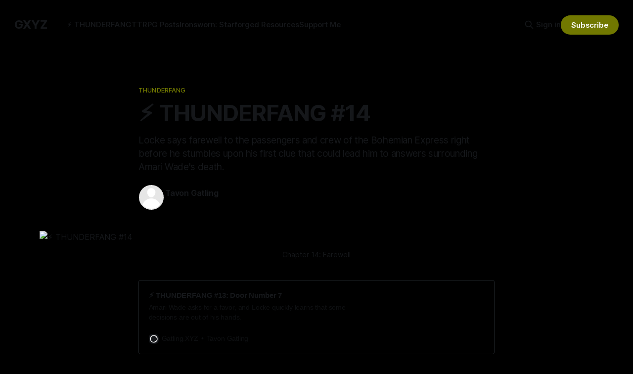

--- FILE ---
content_type: text/html; charset=utf-8
request_url: https://www.gatling.xyz/thunderfang-14/
body_size: 18793
content:
<!DOCTYPE html>
<html lang="en">
<head>

    <title>⚡️ THUNDERFANG #14: Farewell</title>
    <meta charset="utf-8">
    <meta name="viewport" content="width=device-width, initial-scale=1.0">
    
    <link rel="preload" as="style" href="/assets/built/screen.css?v=30041a6391">
    <link rel="preload" as="script" href="/assets/built/source.js?v=30041a6391">
    
    <link rel="preload" as="font" type="font/woff2" href="/assets/fonts/inter-roman.woff2?v=30041a6391" crossorigin="anonymous">
<style>
    @font-face {
        font-family: "Inter";
        font-style: normal;
        font-weight: 100 900;
        font-display: optional;
        src: url(/assets/fonts/inter-roman.woff2?v=30041a6391) format("woff2");
        unicode-range: U+0000-00FF, U+0131, U+0152-0153, U+02BB-02BC, U+02C6, U+02DA, U+02DC, U+0304, U+0308, U+0329, U+2000-206F, U+2074, U+20AC, U+2122, U+2191, U+2193, U+2212, U+2215, U+FEFF, U+FFFD;
    }
</style>

    <link rel="stylesheet" type="text/css" href="/assets/built/screen.css?v=30041a6391">

    <style>
        :root {
            --background-color: #000000
        }
    </style>

    <script>
        /* The script for calculating the color contrast has been taken from
        https://gomakethings.com/dynamically-changing-the-text-color-based-on-background-color-contrast-with-vanilla-js/ */
        var accentColor = getComputedStyle(document.documentElement).getPropertyValue('--background-color');
        accentColor = accentColor.trim().slice(1);

        if (accentColor.length === 3) {
            accentColor = accentColor[0] + accentColor[0] + accentColor[1] + accentColor[1] + accentColor[2] + accentColor[2];
        }

        var r = parseInt(accentColor.substr(0, 2), 16);
        var g = parseInt(accentColor.substr(2, 2), 16);
        var b = parseInt(accentColor.substr(4, 2), 16);
        var yiq = ((r * 299) + (g * 587) + (b * 114)) / 1000;
        var textColor = (yiq >= 128) ? 'dark' : 'light';

        document.documentElement.className = `has-${textColor}-text`;
    </script>

    <meta name="description" content="Locke says farewell to the passengers and crew of the Bohemian Express right before he stumbles upon his first clue that could lead him to answers surrounding Amari Wade&#x27;s death.">
    <link rel="canonical" href="https://www.gatling.xyz/thunderfang-14/">
    <meta name="referrer" content="origin-when-cross-origin">
    
    <meta property="og:site_name" content="GXYZ">
    <meta property="og:type" content="article">
    <meta property="og:title" content="⚡️ THUNDERFANG #14: Farewell">
    <meta property="og:description" content="Locke says farewell to the passengers and crew of the Bohemian Express right before he stumbles upon his first clue that could lead him to answers surrounding Amari Wade&#x27;s death.">
    <meta property="og:url" content="https://www.gatling.xyz/thunderfang-14/">
    <meta property="og:image" content="https://www.gatling.xyz/content/images/2022/04/black-bg.png">
    <meta property="article:published_time" content="2022-04-07T12:40:17.000Z">
    <meta property="article:modified_time" content="2023-10-11T01:35:24.000Z">
    <meta property="article:tag" content="THUNDERFANG">
    <meta property="article:tag" content="Starforged">
    <meta property="article:tag" content="Ironsworn">
    <meta property="article:tag" content="Solo RPG">
    <meta property="article:tag" content="Actual Play Fiction">
    <meta property="article:tag" content="Short story">
    <meta property="article:tag" content="Sci-fi">
    <meta property="article:tag" content="Mystery">
    
    <meta property="article:publisher" content="https://www.facebook.com/gatlingxyzblog">
    <meta name="twitter:card" content="summary_large_image">
    <meta name="twitter:title" content="⚡️ THUNDERFANG #14: Farewell">
    <meta name="twitter:description" content="Locke says farewell to the passengers and crew of the Bohemian Express right before he stumbles upon his first clue that could lead him to answers surrounding Amari Wade&#x27;s death.">
    <meta name="twitter:url" content="https://www.gatling.xyz/thunderfang-14/">
    <meta name="twitter:image" content="https://www.gatling.xyz/content/images/2022/04/black-bg.png">
    <meta name="twitter:label1" content="Written by">
    <meta name="twitter:data1" content="Tavon Gatling">
    <meta name="twitter:label2" content="Filed under">
    <meta name="twitter:data2" content="THUNDERFANG, Starforged, Ironsworn, Solo RPG, Actual Play Fiction, Short story, Sci-fi, Mystery">
    <meta name="twitter:site" content="@gatlingxyz">
    
    <script type="application/ld+json">
{
    "@context": "https://schema.org",
    "@type": "Article",
    "publisher": {
        "@type": "Organization",
        "name": "GXYZ",
        "url": "https://www.gatling.xyz/",
        "logo": {
            "@type": "ImageObject",
            "url": "https://www.gatling.xyz/favicon.ico",
            "width": 48,
            "height": 48
        }
    },
    "author": {
        "@type": "Person",
        "name": "Tavon Gatling",
        "url": "https://www.gatling.xyz/author/tavon/",
        "sameAs": []
    },
    "headline": "⚡️ THUNDERFANG #14: Farewell",
    "url": "https://www.gatling.xyz/thunderfang-14/",
    "datePublished": "2022-04-07T12:40:17.000Z",
    "dateModified": "2023-10-11T01:35:24.000Z",
    "image": {
        "@type": "ImageObject",
        "url": "https://www.gatling.xyz/content/images/2022/04/black-bg.png"
    },
    "keywords": "THUNDERFANG, Starforged, Ironsworn, Solo RPG, Actual Play Fiction, Short story, Sci-fi, Mystery",
    "description": "Locke says farewell to the passengers and crew of the Bohemian Express right before he stumbles upon his first clue that could lead him to answers surrounding Amari Wade&#x27;s death.",
    "mainEntityOfPage": "https://www.gatling.xyz/thunderfang-14/"
}
    </script>

    <meta name="generator" content="Ghost 6.10">
    <link rel="alternate" type="application/rss+xml" title="GXYZ" href="https://www.gatling.xyz/rss/">
    <script defer src="https://cdn.jsdelivr.net/ghost/portal@~2.56/umd/portal.min.js" data-i18n="true" data-ghost="https://www.gatling.xyz/" data-key="2d3e899289328a96bb5b1e7a7c" data-api="https://www.gatling.xyz/ghost/api/content/" data-locale="en" crossorigin="anonymous"></script><style id="gh-members-styles">.gh-post-upgrade-cta-content,
.gh-post-upgrade-cta {
    display: flex;
    flex-direction: column;
    align-items: center;
    font-family: -apple-system, BlinkMacSystemFont, 'Segoe UI', Roboto, Oxygen, Ubuntu, Cantarell, 'Open Sans', 'Helvetica Neue', sans-serif;
    text-align: center;
    width: 100%;
    color: #ffffff;
    font-size: 16px;
}

.gh-post-upgrade-cta-content {
    border-radius: 8px;
    padding: 40px 4vw;
}

.gh-post-upgrade-cta h2 {
    color: #ffffff;
    font-size: 28px;
    letter-spacing: -0.2px;
    margin: 0;
    padding: 0;
}

.gh-post-upgrade-cta p {
    margin: 20px 0 0;
    padding: 0;
}

.gh-post-upgrade-cta small {
    font-size: 16px;
    letter-spacing: -0.2px;
}

.gh-post-upgrade-cta a {
    color: #ffffff;
    cursor: pointer;
    font-weight: 500;
    box-shadow: none;
    text-decoration: underline;
}

.gh-post-upgrade-cta a:hover {
    color: #ffffff;
    opacity: 0.8;
    box-shadow: none;
    text-decoration: underline;
}

.gh-post-upgrade-cta a.gh-btn {
    display: block;
    background: #ffffff;
    text-decoration: none;
    margin: 28px 0 0;
    padding: 8px 18px;
    border-radius: 4px;
    font-size: 16px;
    font-weight: 600;
}

.gh-post-upgrade-cta a.gh-btn:hover {
    opacity: 0.92;
}</style><script async src="https://js.stripe.com/v3/"></script>
    <script defer src="https://cdn.jsdelivr.net/ghost/sodo-search@~1.8/umd/sodo-search.min.js" data-key="2d3e899289328a96bb5b1e7a7c" data-styles="https://cdn.jsdelivr.net/ghost/sodo-search@~1.8/umd/main.css" data-sodo-search="https://www.gatling.xyz/" data-locale="en" crossorigin="anonymous"></script>
    
    <link href="https://www.gatling.xyz/webmentions/receive/" rel="webmention">
    <script defer src="/public/cards.min.js?v=30041a6391"></script>
    <link rel="stylesheet" type="text/css" href="/public/cards.min.css?v=30041a6391">
    <script defer src="/public/comment-counts.min.js?v=30041a6391" data-ghost-comments-counts-api="https://www.gatling.xyz/members/api/comments/counts/"></script>
    <script defer src="/public/member-attribution.min.js?v=30041a6391"></script>
    <script defer src="/public/ghost-stats.min.js?v=30041a6391" data-stringify-payload="false" data-datasource="analytics_events" data-storage="localStorage" data-host="https://www.gatling.xyz/.ghost/analytics/api/v1/page_hit"  tb_site_uuid="b942dadd-a494-4fdd-8ebf-88cb08c608c6" tb_post_uuid="dd203569-4d09-4ddf-a13f-ae15ed5293ef" tb_post_type="post" tb_member_uuid="undefined" tb_member_status="undefined"></script><style>:root {--ghost-accent-color: #717800;}</style>
    <!-- Google Tag Manager -->
<script>(function(w,d,s,l,i){w[l]=w[l]||[];w[l].push({'gtm.start':
new Date().getTime(),event:'gtm.js'});var f=d.getElementsByTagName(s)[0],
j=d.createElement(s),dl=l!='dataLayer'?'&l='+l:'';j.async=true;j.src=
'https://www.googletagmanager.com/gtm.js?id='+i+dl;f.parentNode.insertBefore(j,f);
})(window,document,'script','dataLayer','GTM-M26M885');</script>
<!-- End Google Tag Manager -->

<!-- Google tag (gtag.js) -->
<script async src="https://www.googletagmanager.com/gtag/js?id=G-0GXBK9ZL99"></script>
<script>
  window.dataLayer = window.dataLayer || [];
  function gtag(){dataLayer.push(arguments);}
  gtag('js', new Date());

  gtag('config', 'G-0GXBK9ZL99');
</script>

<!-- Twitter universal website tag code -->
<script>
!function(e,t,n,s,u,a){e.twq||(s=e.twq=function(){s.exe?s.exe.apply(s,arguments):s.queue.push(arguments);
},s.version='1.1',s.queue=[],u=t.createElement(n),u.async=!0,u.src='//static.ads-twitter.com/uwt.js',
a=t.getElementsByTagName(n)[0],a.parentNode.insertBefore(u,a))}(window,document,'script');
// Insert Twitter Pixel ID and Standard Event data below
twq('init','o2yng');
twq('track','PageView');
</script>
<!-- End Twitter universal website tag code -->

<style>
    .starforged-license {
        font-size: 12pt;
        text-align: center;
        padding: 32px;
        font-style: italic;
    }
    
    .starforged-license a {
        color: #FF741E;
    }
</style>

</head>
<body class="post-template tag-thunderfang tag-starforged tag-ironsworn tag-solo-rpg tag-apfic tag-short-story tag-sci-fi tag-mystery tag-hash-import-2025-11-24-15-43 has-sans-title has-sans-body">

<div class="gh-viewport">
    
    <header id="gh-navigation" class="gh-navigation is-left-logo gh-outer">
    <div class="gh-navigation-inner gh-inner">

        <div class="gh-navigation-brand">
            <a class="gh-navigation-logo is-title" href="https://www.gatling.xyz">
                    GXYZ
            </a>
            <button class="gh-search gh-icon-button" aria-label="Search this site" data-ghost-search>
    <svg xmlns="http://www.w3.org/2000/svg" fill="none" viewBox="0 0 24 24" stroke="currentColor" stroke-width="2" width="20" height="20"><path stroke-linecap="round" stroke-linejoin="round" d="M21 21l-6-6m2-5a7 7 0 11-14 0 7 7 0 0114 0z"></path></svg></button>            <button class="gh-burger gh-icon-button" aria-label="Menu">
                <svg xmlns="http://www.w3.org/2000/svg" width="24" height="24" fill="currentColor" viewBox="0 0 256 256"><path d="M224,128a8,8,0,0,1-8,8H40a8,8,0,0,1,0-16H216A8,8,0,0,1,224,128ZM40,72H216a8,8,0,0,0,0-16H40a8,8,0,0,0,0,16ZM216,184H40a8,8,0,0,0,0,16H216a8,8,0,0,0,0-16Z"></path></svg>                <svg xmlns="http://www.w3.org/2000/svg" width="24" height="24" fill="currentColor" viewBox="0 0 256 256"><path d="M205.66,194.34a8,8,0,0,1-11.32,11.32L128,139.31,61.66,205.66a8,8,0,0,1-11.32-11.32L116.69,128,50.34,61.66A8,8,0,0,1,61.66,50.34L128,116.69l66.34-66.35a8,8,0,0,1,11.32,11.32L139.31,128Z"></path></svg>            </button>
        </div>

        <nav class="gh-navigation-menu">
            <ul class="nav">
    <li class="nav-thunderfang"><a href="https://www.gatling.xyz/thunderfang-series/">⚡️ THUNDERFANG</a></li>
    <li class="nav-ttrpg-posts"><a href="https://www.gatling.xyz/tag/ttrpg/">TTRPG Posts</a></li>
    <li class="nav-ironsworn-starforged-resources"><a href="https://www.gatling.xyz/starforged-resources/">Ironsworn: Starforged Resources</a></li>
    <li class="nav-support-me"><a href="https://geni.us/XsCdR">Support Me</a></li>
</ul>

        </nav>

        <div class="gh-navigation-actions">
                <button class="gh-search gh-icon-button" aria-label="Search this site" data-ghost-search>
    <svg xmlns="http://www.w3.org/2000/svg" fill="none" viewBox="0 0 24 24" stroke="currentColor" stroke-width="2" width="20" height="20"><path stroke-linecap="round" stroke-linejoin="round" d="M21 21l-6-6m2-5a7 7 0 11-14 0 7 7 0 0114 0z"></path></svg></button>                <div class="gh-navigation-members">
                            <a href="#/portal/signin" data-portal="signin">Sign in</a>
                                <a class="gh-button" href="#/portal/signup" data-portal="signup">Subscribe</a>
                </div>
        </div>

    </div>
</header>

    

<main class="gh-main">

    <article class="gh-article post tag-thunderfang tag-starforged tag-ironsworn tag-solo-rpg tag-apfic tag-short-story tag-sci-fi tag-mystery tag-hash-import-2025-11-24-15-43 featured">

        <header class="gh-article-header gh-canvas">

                <a class="gh-article-tag" href="https://www.gatling.xyz/tag/thunderfang/">THUNDERFANG</a>
            <h1 class="gh-article-title is-title">⚡️ THUNDERFANG #14</h1>
                <p class="gh-article-excerpt is-body">Locke says farewell to the passengers and crew of the Bohemian Express right before he stumbles upon his first clue that could lead him to answers surrounding Amari Wade&#x27;s death.</p>

            <div class="gh-article-meta">
                <div class="gh-article-author-image instapaper_ignore">
                            <a href="/author/tavon/"><svg viewBox="0 0 24 24" xmlns="http://www.w3.org/2000/svg"><g fill="none" fill-rule="evenodd"><path d="M3.513 18.998C4.749 15.504 8.082 13 12 13s7.251 2.504 8.487 5.998C18.47 21.442 15.417 23 12 23s-6.47-1.558-8.487-4.002zM12 12c2.21 0 4-2.79 4-5s-1.79-4-4-4-4 1.79-4 4 1.79 5 4 5z" fill="#FFF"/></g></svg>
</a>
                </div>
                <div class="gh-article-meta-wrapper">
                    <h4 class="gh-article-author-name"><a href="/author/tavon/">Tavon Gatling</a></h4>
                    <div class="gh-article-meta-content">
                        <time class="gh-article-meta-date" datetime="2022-04-07">07 Apr 2022</time>
                            <span class="gh-article-meta-length"><span class="bull">—</span> 14 min read</span>
                    </div>
                </div>
            </div>

                <figure class="gh-article-image">
        <img
            srcset="/content/images/size/w320/2022/04/black-bg.png 320w,
                    /content/images/size/w600/2022/04/black-bg.png 600w,
                    /content/images/size/w960/2022/04/black-bg.png 960w,
                    /content/images/size/w1200/2022/04/black-bg.png 1200w,
                    /content/images/size/w2000/2022/04/black-bg.png 2000w"
            sizes="(max-width: 1200px) 100vw, 1120px"
            src="/content/images/size/w1200/2022/04/black-bg.png"
            alt="⚡️ THUNDERFANG #14"
        >
            <figcaption>Chapter 14: Farewell</figcaption>
    </figure>

        </header>

        <section class="gh-content gh-canvas is-body">
            <figure class="kg-card kg-bookmark-card kg-card-hascaption"><a class="kg-bookmark-container" href="https://www.gatling.xyz/thunderfang-13"><div class="kg-bookmark-content"><div class="kg-bookmark-title">⚡️ THUNDERFANG #13: Door Number 7</div><div class="kg-bookmark-description">Amari Wade asks for a favor, and Locke quickly learns that some decisions are out of his hands.</div><div class="kg-bookmark-metadata"><img class="kg-bookmark-icon" src="https://www.gatling.xyz/favicon.png" alt=""><span class="kg-bookmark-author">Gatling.XYZ</span><span class="kg-bookmark-publisher">Tavon Gatling</span></div></div><div class="kg-bookmark-thumbnail"><img src="https://www.gatling.xyz/content/images/2022/03/DOOR-NUMBER-7-v2.png" alt="" onerror="this.style.display = 'none'"></div></a><figcaption>The previous chapter</figcaption></figure><div class="kg-card kg-header-card kg-width-full kg-size-small kg-style-dark" data-kg-background-image="" style=""><h2 class="kg-header-card-header" id="farewell"> Farewell </h2><h3 class="kg-header-card-subheader" id="chapter-14"> Chapter 14 </h3></div><p>It felt as if time stood still. Amari's face was frozen, a horrifying expression forever locked in. My heart thumped rapidly as my brain tried to process what just happened.</p><p>. . .</p><p>Watt <em>SCREECHED</em>, bringing me back to my senses. Watt was good at that: keeping me focused. </p><p>I needed to react. Quickly. I squeezed my eyes shut tight, letting all the craziness overlap. I needed a story. I needed to protect myself.</p><p>My gaze snapped to the cameras in the dining hall. "Watt, hack in. Erase the last ten– no, fifteen minutes." Watt spun around completely and floated all around the dining hall before settling on a particular spot in the wall. Wires escaped from its body. It jammed them into crevices and slots on the wall that I hadn't noticed were even there.</p><div class="kg-card kg-toggle-card" data-kg-toggle-state="close">
            <div class="kg-toggle-heading">
                <h4 class="kg-toggle-heading-text">// Secure an Advantage</h4>
                <button class="kg-toggle-card-icon" aria-label="Expand toggle to read content">
                    <svg id="Regular" xmlns="http://www.w3.org/2000/svg" viewBox="0 0 24 24">
                        <path class="cls-1" d="M23.25,7.311,12.53,18.03a.749.749,0,0,1-1.06,0L.75,7.311"></path>
                    </svg>
                </button>
            </div>
            <div class="kg-toggle-content"><p>+4 (Watt) =&gt; 9 vs 5,10. Weak hit.</p><p>From Watt, we get +1 momentum [2].</p><p>Furthermore, we'll take +2 momentum from the Weak Hit [4]</p></div>
        </div><p>I felt better once Watt returned to my side mere minutes later, a confident thumbs-up emoji displayed on its screen.</p><p>I crouched down in front of Amari, forcing myself to remember him as I had initially met him: the fiery-haired gentleman I stole glances at during dinner our first night. The one with the voice of sweet honey. The man who made me feel – even if just for a moment – that I wasn't going to be alone for the rest of my life.</p><p>I sighed deeply.</p><p>Three dead bodies.</p><p>Annora was going to have a fit.</p><hr><div class="kg-card kg-toggle-card" data-kg-toggle-state="close">
            <div class="kg-toggle-heading">
                <h4 class="kg-toggle-heading-text">// Secure an Advantage</h4>
                <button class="kg-toggle-card-icon" aria-label="Expand toggle to read content">
                    <svg id="Regular" xmlns="http://www.w3.org/2000/svg" viewBox="0 0 24 24">
                        <path class="cls-1" d="M23.25,7.311,12.53,18.03a.749.749,0,0,1-1.06,0L.75,7.311"></path>
                    </svg>
                </button>
            </div>
            <div class="kg-toggle-content"><p>+2 (Shadow; spinning a believable lie) =&gt; . . .</p></div>
        </div><p>I slammed my fist into the wall. Blackstone rubbed my back. "I... I should have checked him before chaining him up. He's Amari Wade. <em>Of course</em> he's not going to let himself get caught. That was a rookie mistake."</p><p>"What did he take to make him bleed <em>that much</em>?" Annora's hand covered her mouth, words muffled. The shock had set in for all of them; Amari's body was quite a sight. Hal and Sage didn't bother making an appearance. Booker had given the father just enough details to stay away.</p><p>"I don't know. I checked for cyanide and about three other things I know of that you can hide and take to kill yourself. Must be something else."</p><p>Booker spat on Amari. "That selfish asshole! He kills two people and decides that prison is too much for him?" I ushered him and the others back, then draped the thin sheet I'd gotten from Edris over him.</p><div class="kg-card kg-toggle-card" data-kg-toggle-state="close">
            <div class="kg-toggle-heading">
                <h4 class="kg-toggle-heading-text">// Secure an Advantage Result</h4>
                <button class="kg-toggle-card-icon" aria-label="Expand toggle to read content">
                    <svg id="Regular" xmlns="http://www.w3.org/2000/svg" viewBox="0 0 24 24">
                        <path class="cls-1" d="M23.25,7.311,12.53,18.03a.749.749,0,0,1-1.06,0L.75,7.311"></path>
                    </svg>
                </button>
            </div>
            <div class="kg-toggle-content"><p>+2 =&gt; 7 vs 6,9. Weak Hit.</p><p>+2 momentum [6]</p></div>
        </div><p>I felt horrible. Once again, I was dragged into some conspiracy and my one true lead died mysteriously.</p><p>Amari's case easily took 1st place in the weird contest.</p><p>They all bought my story. It was close enough to the truth. It was just my luck – I was beginning to think some of this was not, in fact, luck – that Annora was preparing for the next jump and knocked a few systems offline, including the cameras. It wouldn't exactly explain the fifteen-minute gap in the footage, but I was confident that I could add to that confusion and fly under the radar if anyone probed further.</p><p>Booker and Blackstone helped me bring Amari's body to the freezer with Roland and Brian. "Please tell me this is the last body. I can't take any more of this," said Booker.</p><p>"He should have waited until we could turn him in," Christa said with the deed completed. "He's a <em>coward</em>."</p><p>"Some things are just out of our hands," I said. </p><p>I didn't want to drag his name through the mud for no reason. Calling him out for being a hitman was okay or saying he was going to flee, but he hadn't taken the "easy" way out. </p><p>Something out there had done that to him.</p><p>It dawned on me that, while I had technically discovered who killed Roland, the mystery was much, much bigger than that. It had evolved into needing to know who hired Amari. And then <em>something</em> killed him before he could help me.</p><p>I was certain he had been right: he was set up.</p><p>I suppressed my fear of who – or <em>what</em> – had done it, for now. I didn't shove that box too far to the side; I was sure I'd be opening it frequently, and soon. "Christa, what are you going to do now?"</p><p>"I'm not sure." We sat at the bar and shared a drink. The mood on the <em>Bohemian Express </em>was tense. Despite our murderer in the same state as his victims, a sense of dread had fallen over us all. </p><p>I downed a shot, and then another, letting the substance numb my thoughts.</p><div class="kg-card kg-toggle-card" data-kg-toggle-state="close">
            <div class="kg-toggle-heading">
                <h4 class="kg-toggle-heading-text">// Develop with Christa</h4>
                <button class="kg-toggle-card-icon" aria-label="Expand toggle to read content">
                    <svg id="Regular" xmlns="http://www.w3.org/2000/svg" viewBox="0 0 24 24">
                        <path class="cls-1" d="M23.25,7.311,12.53,18.03a.749.749,0,0,1-1.06,0L.75,7.311"></path>
                    </svg>
                </button>
            </div>
            <div class="kg-toggle-content"><p>Roland's murderer has been caught – and dealt with. All thanks to Locke, in one way or another. [6/10]</p></div>
        </div><div class="kg-card kg-toggle-card" data-kg-toggle-state="close">
            <div class="kg-toggle-heading">
                <h4 class="kg-toggle-heading-text">// Progress on Benevolent vow</h4>
                <button class="kg-toggle-card-icon" aria-label="Expand toggle to read content">
                    <svg id="Regular" xmlns="http://www.w3.org/2000/svg" viewBox="0 0 24 24">
                        <path class="cls-1" d="M23.25,7.311,12.53,18.03a.749.749,0,0,1-1.06,0L.75,7.311"></path>
                    </svg>
                </button>
            </div>
            <div class="kg-toggle-content"><p>And with that, we will fast forward and reach New Bohemia. [4/10]</p></div>
        </div><hr><div class="kg-card kg-toggle-card" data-kg-toggle-state="close">
            <div class="kg-toggle-heading">
                <h4 class="kg-toggle-heading-text">// Oracle</h4>
                <button class="kg-toggle-card-icon" aria-label="Expand toggle to read content">
                    <svg id="Regular" xmlns="http://www.w3.org/2000/svg" viewBox="0 0 24 24">
                        <path class="cls-1" d="M23.25,7.311,12.53,18.03a.749.749,0,0,1-1.06,0L.75,7.311"></path>
                    </svg>
                </button>
            </div>
            <div class="kg-toggle-content"><p>I want New Bohemia to be a livable world, so even though it's a Desert world, the atmosphere is ideal. It just gets a little hot. lol</p><p>Planetside Feature, 71: Vast plateaus.<br>Planetside Feature, 74: ... same thing. lol So LOTS of them.</p><p>Descriptor+Focus, 36, 52: Engulfed Mechanism. Okay, I can work this in.</p></div>
        </div><p>The Salvi Sigil hadn't changed one bit.</p><p>New Bohemia was barren and dusty in most places and the landscape uneven all over. Plateaus stretched high into the endless desert skies, casting shadows down on all parts not meeting their height. </p><p>The settlement was built to overlook everything else on the planet, directly on top of the highest plateau. The Salvi Sigil reigned over all below it, a constant reminder of the power the Salvi Clan had over New Bohemia – and the rest of the Salvi Pass. </p><p>A few levels lower sat Port Wreck, a vast stretch of land that allowed space for the thousands and thousands of ships to pass through. The <em>Bohemian Express</em> landed there at a dock that I wasn't familiar with. A new family must have taken over this one in my absence. Once I stepped off the loading dock, I inhaled deeply. It smelled of dirt and oil and metal and soot. </p><p>It smelled like home.</p><p>The local authorities were present the moment we landed, Annora having contacted them once we reached New Bohemia's orbit. Blackstone, Booker, and Hal took care of most of the SPD work for us, though we all gave our accounts of what happened, and – against my better judgment – I introduced myself as Locke Holmes. I'm sure John would have a laugh once I filled him in, as this was point number one as to why I did <em>not</em> want to fly in on the <em>Scarlet Adler:</em> I didn't want to announce myself upon arrival.</p><p><em>Thanks, Amari</em>.</p><p>It all seemed to go off better than I had hoped, though, as they took our word for everything.</p><p>I suggested to Annora and Christa that we take Brian and Roland to a Farewell Mesa. New Bohemia was in close proximity to a pocket of strange energy in the Forge, which led to more than the occasional Risen causing havoc. Long before I was even thought of, it was decided that there would be no graves on New Bohemia. Instead, everyone was cremated on a Farewell Mesa. Bridges and structures connected the mesas to the plateaus, and a few of the more private ones could only be accessed by ship.</p><p>"Thank you for the suggestion, but no, Detective," Annora declined. "I'll make this stay short. I have to take him back to his family."</p><p>"Wait, if you don't burn the bodies they turn into Risen here?!" Edris's eyes grew wide.</p><hr><p>We bid our farewells to the remainder of the <em>Bohemian Express. </em>Christa had decided to take me up on my offer of the Farewell Mesa. With Roland no longer with us, Christa had access to an extra hotel room in the Salvi Sigil. She offered it to me while I helped her plan out the ceremony for Roland.</p><p>And Amari Wade.</p><p>"You actually plan on giving that man a proper burial?" Christa asked me the first night. The rooms were even more lavish than on the <em>Bohemian Express</em>, though because she was expected to take care of Roland, the rooms were connected. The adjoining door was open as I looked up times available for a farewell.</p><p>"I just believe that everyone should be laid to rest properly. What that man did was horrible, and–"</p><p>"And he took the easy way out."</p><p>I bit my tongue and nodded. "– and he took the easy way out, but he was still human. Still... someone. I'm sure if we looked at his life, we'd find a sob story that would get us to at least feel some sadness. We have no idea what he went through. Maybe he was being blackmailed or this was his only option. I know none of that brings Roland back, but I'd rather his soul get a chance to plead its case properly."</p><p>I pulled that out of my ass. </p><p>Something I heard second or third hand from some religious person growing up.</p><p>I just felt bad for him.</p><p>Christa didn't question it further, thankfully.</p><p>The next morning, with the dreaded details taken care of, Christa and I watched as Roland's body burned. I led her through a common, non-denominational set of rites that I was familiar with growing up. Again, something second or third hand.</p><p>After, I watched Amari Wade burn. Alone.</p><p>I rejoined Christa in the autocab we'd booked for the journey and we rode the twenty minutes back to the Salvi Sigil. On the way, I asked her again what she was planning to do with her life now.</p><p>"I enjoyed taking care of Roland. He really wasn't a horrible man, not anymore. I was only supposed to be here a few weeks with Roland as he handled business but, with him gone, I'm not so sure. Maybe... maybe this is where I'm supposed to be now."</p><div class="kg-card kg-toggle-card" data-kg-toggle-state="close">
            <div class="kg-toggle-heading">
                <h4 class="kg-toggle-heading-text">// Oracle</h4>
                <button class="kg-toggle-card-icon" aria-label="Expand toggle to read content">
                    <svg id="Regular" xmlns="http://www.w3.org/2000/svg" viewBox="0 0 24 24">
                        <path class="cls-1" d="M23.25,7.311,12.53,18.03a.749.749,0,0,1-1.06,0L.75,7.311"></path>
                    </svg>
                </button>
            </div>
            <div class="kg-toggle-content"><p>I want Locke to help point her in the right direction.</p><p>Descriptor + Focus, 58, 80: Inhabited Storage.</p><p>I immediately think of Edris and the rat problem. lol So, I'm going to go in that general direction.</p></div>
        </div><p>"What about trying to work for Annora?" She looked confused for a moment, then I could see she was actually considering it. "She did just lose a member, so she may have an opening for an engineer. Or even someone with caretaking capabilities."</p><p>"That's... That's not a bad idea, actually."</p><div class="kg-card kg-toggle-card" data-kg-toggle-state="close">
            <div class="kg-toggle-heading">
                <h4 class="kg-toggle-heading-text">// Develop a Relationship with Christa</h4>
                <button class="kg-toggle-card-icon" aria-label="Expand toggle to read content">
                    <svg id="Regular" xmlns="http://www.w3.org/2000/svg" viewBox="0 0 24 24">
                        <path class="cls-1" d="M23.25,7.311,12.53,18.03a.749.749,0,0,1-1.06,0L.75,7.311"></path>
                    </svg>
                </button>
            </div>
            <div class="kg-toggle-content"><p>We've spent a lot of time together, so let's bump this up three more boxes. [9/10]</p></div>
        </div><p>When we arrived back in the Salvi Sigil, we discussed the plan a bit further and stopped by the hotel to gather Christa's things, then headed back to where Annora was docked in Port Wreck. The clock was ticking and Brian could reanimate at any moment, so they would be leaving soon.</p><p>I flagged Annora down. Christa stepped forward to handle the rest.</p><p>Moments later, Christa hugged me tightly. "Thank you, Detective. For everything. I'm so happy that we ran into you in Portent. I don't know what would have happened to any of us if you weren't there. We were so lucky to have you."</p><p><em>Luck</em>. I had begun to detest that word. It didn't feel like luck. It felt more like being thrown towards a fate I had never asked for, dragged along regardless of my objections.</p><p>But, I smiled. "Call me up if you ever need me, for anything."</p><div class="kg-card kg-toggle-card" data-kg-toggle-state="close">
            <div class="kg-toggle-heading">
                <h4 class="kg-toggle-heading-text">// Forge a Bond with Christa</h4>
                <button class="kg-toggle-card-icon" aria-label="Expand toggle to read content">
                    <svg id="Regular" xmlns="http://www.w3.org/2000/svg" viewBox="0 0 24 24">
                        <path class="cls-1" d="M23.25,7.311,12.53,18.03a.749.749,0,0,1-1.06,0L.75,7.311"></path>
                    </svg>
                </button>
            </div>
            <div class="kg-toggle-content"><p>We've got 9 progress...</p><p>9 vs . . .</p></div>
        </div><p>Christa stepped towards the <em>Bohemian Express.</em></p><p>She stopped and turned back to face me.</p><p>"Detective, there is one thing you can do for me."</p><p>"Anything."</p><div class="kg-card kg-toggle-card" data-kg-toggle-state="close">
            <div class="kg-toggle-heading">
                <h4 class="kg-toggle-heading-text">// Forge a Bond Result</h4>
                <button class="kg-toggle-card-icon" aria-label="Expand toggle to read content">
                    <svg id="Regular" xmlns="http://www.w3.org/2000/svg" viewBox="0 0 24 24">
                        <path class="cls-1" d="M23.25,7.311,12.53,18.03a.749.749,0,0,1-1.06,0L.75,7.311"></path>
                    </svg>
                </button>
            </div>
            <div class="kg-toggle-content"><p>9 vs 9, 9. Miss + match. WHY MUST I SUFFER SO!?</p><p>So, I'm going to bank this match for later, as I can't really think of a way for a twist with Christa to work, but I do have something in mind.</p><p>What puts them at odds?</p><p>Goal, 43: Make an agreement.</p><p>Agreement to do what? Action + Theme, 4, 84: Affect Strength.</p><p>Also, we're going to recommit, duh. I rolled a 1 and 8, so I only have to remove one progress box! YAY! It gets reduced to 8, and her rank is bumped up to Dangerous.</p></div>
        </div><p>"If you run across anything in your investigations as to who hired Amari Wade, please let me know."</p><p>"Excuse me?"</p><p>"Amari Wade was a coward who couldn't allow himself to be brought to justice. And as much as I would like to believe, he is not the only one responsible. Someone employed him to murder Roland. I can't do much alone, but you... With you by my side, I'm quite sure we can bring down this criminal. Promise me, Detective. Keep me in the loop when you find something, and I'll do the same."</p><p>That caught me by surprise. Christa wanted to enact justice herself?</p><p>I thought back to Amari Wade spouting that gibberish. <em>MISS AND A MATCH.</em> I remembered the blood that pooled beneath him. I couldn't help but feel responsible. He had agreed to work with me and then moments later <em>that</em> happened.</p><p>I didn't want the same thing to happen to her.</p><p>"Of course, I'll keep you in the loop, Christa."</p><p>Another lie. It rolled off my tongue with ease. I could not involve her more than she already was. My hope was that the <em>Bohemian Express</em> became the <em>Saffron Express</em>, and never returned to this planet again.</p><div class="kg-card kg-toggle-card" data-kg-toggle-state="close">
            <div class="kg-toggle-heading">
                <h4 class="kg-toggle-heading-text">// Develop a Relationship with Christa</h4>
                <button class="kg-toggle-card-icon" aria-label="Expand toggle to read content">
                    <svg id="Regular" xmlns="http://www.w3.org/2000/svg" viewBox="0 0 24 24">
                        <path class="cls-1" d="M23.25,7.311,12.53,18.03a.749.749,0,0,1-1.06,0L.75,7.311"></path>
                    </svg>
                </button>
            </div>
            <div class="kg-toggle-content"><p>Well, let's just add +2 boxes, filling it out completely now. [10/10]</p></div>
        </div><div class="kg-card kg-toggle-card" data-kg-toggle-state="close">
            <div class="kg-toggle-heading">
                <h4 class="kg-toggle-heading-text">// Forge a Bond with Christa (again)</h4>
                <button class="kg-toggle-card-icon" aria-label="Expand toggle to read content">
                    <svg id="Regular" xmlns="http://www.w3.org/2000/svg" viewBox="0 0 24 24">
                        <path class="cls-1" d="M23.25,7.311,12.53,18.03a.749.749,0,0,1-1.06,0L.75,7.311"></path>
                    </svg>
                </button>
            </div>
            <div class="kg-toggle-content"><p>10 vs . . . 3, 3! Strong hit and a match!</p><p>I get 2 ticks on my Bond Legacy track. I give Christa the other Role we rolled up for her originally (Healer), so now she has both that and Engineer.</p></div>
        </div><div class="kg-card kg-toggle-card" data-kg-toggle-state="close">
            <div class="kg-toggle-heading">
                <h4 class="kg-toggle-heading-text">// Oracle</h4>
                <button class="kg-toggle-card-icon" aria-label="Expand toggle to read content">
                    <svg id="Regular" xmlns="http://www.w3.org/2000/svg" viewBox="0 0 24 24">
                        <path class="cls-1" d="M23.25,7.311,12.53,18.03a.749.749,0,0,1-1.06,0L.75,7.311"></path>
                    </svg>
                </button>
            </div>
            <div class="kg-toggle-content"><p>Okay, now we have <em>two</em> matches to deal with.</p><p>What is the miss+match from the first Forge related to? Descriptor + Focus, 2, 76: Abundant Ship. I'm gonna be a bit loosey-goosey with this one.</p><p>And what is the strong hit + match related to? Descriptor + Focus, 32, 2: Desolate Anomaly.</p><p>Alright, let's go!</p></div>
        </div><p>Christa handed me the keycards to the hotel room and disappeared into the <em>Bohemian Express</em>. A few more days in a lavish hotel before I had to make my own accommodations? It looked like my <em>luck</em> was actually turning around.</p><p>I raised a hand to hail an autocab.</p><p>Three vehicles pulled up beside me. All black, official government vehicles containing high-ranking SPD officers. I knew all about them from my childhood. I tapped at my inner lightning – still ready to go if all hell broke loose, but I was hoping for a calm, diplomatic outcome.</p><p>A sharply dressed fair-skinned woman with short hair exited the middle vehicle and approached me. "Locke Holmes?"</p><p>"You wouldn't be asking if you didn't already know." Her expression didn't change. "Yes, I am."</p><p>"Please," she said, gesturing towards the vehicle she exited. "We would like to have a word with you."</p><p>"I just got here. How could you want to have a word with me already?"</p><p>Two <em>very</em> strong-looking women stepped out of the other two vehicles. The woman in front of me made a simple pacifying gesture towards them both and then gestured again for me to enter the vehicle. "Please."</p><hr><p>We rode in silence down unnecessary streets, through a tunnel at the edge of the city, looped back around, and then into some sort of hangar near the center of the Salvi Sigil. I was not forcibly escorted, though I'm sure that was an option if I did not comply. I was forced to leave Watt behind. I had whispered to it, my words masked by the imperceptible hum: "Stay close by and keep an eye out."</p><p>The woman led me through a series of hallways and deposited me in a featureless gray room with a table and two chairs on opposite sides of each other. I couldn't see it, but I was sure there was a camera or window watching over it all.</p><p>An hour passed before someone finally joined me. A light brown-skinned man in a less-crisp uniform entered and sat in the chair opposite me. They were trying to sell him as "friendlier," no doubt.</p><p>"I see you're visiting us from Portent? What brings you to the Salvi Sigil?" His voice was chipper.</p><p>I narrowed my eyes, doing my best to remain calm. "Visiting home. Grew up in Port Wreck. Decided to see how it was doing without me."</p><p>As if it was just a formality, the man switched gears, his tone less playful, more serious. "We reviewed the security footage from the <em>Bohemian Express</em> around the time Amari Wade allegedly killed himself. That chunk of footage, however, seems to be missing."</p><p><em>Shit</em>.</p><p>"Well..."</p><div class="kg-card kg-toggle-card" data-kg-toggle-state="close">
            <div class="kg-toggle-heading">
                <h4 class="kg-toggle-heading-text">// Face Danger</h4>
                <button class="kg-toggle-card-icon" aria-label="Expand toggle to read content">
                    <svg id="Regular" xmlns="http://www.w3.org/2000/svg" viewBox="0 0 24 24">
                        <path class="cls-1" d="M23.25,7.311,12.53,18.03a.749.749,0,0,1-1.06,0L.75,7.311"></path>
                    </svg>
                </button>
            </div>
            <div class="kg-toggle-content"><p>+2 (shadow, to tell a convincing lie) =&gt; 4 vs...</p></div>
        </div><p>I told them the same rehearsed lie. I told them about the murders Amari committed, his motives, and how he began to suddenly convulse and bleed, all the while laughing that we'd never find out the truth. </p><p>"I still don't know what kind of substance he took."</p><p>He nodded. "And you, Mr. Holmes, you're a"– he read over a document in his hand – "private investigator? I know the passengers and crew were lucky to have you on board, weren't they? You were able to solve a murder."</p><p><em>There goes that word again.</em></p><p>"All we know is whatever he took caused massive hemorrhaging," the man said. He stood and opened the door, gesturing for me to leave. "Thank you for your time, Mr. Holmes."</p><div class="kg-card kg-toggle-card" data-kg-toggle-state="close">
            <div class="kg-toggle-heading">
                <h4 class="kg-toggle-heading-text">// Face Danger Result</h4>
                <button class="kg-toggle-card-icon" aria-label="Expand toggle to read content">
                    <svg id="Regular" xmlns="http://www.w3.org/2000/svg" viewBox="0 0 24 24">
                        <path class="cls-1" d="M23.25,7.311,12.53,18.03a.749.749,0,0,1-1.06,0L.75,7.311"></path>
                    </svg>
                </button>
            </div>
            <div class="kg-toggle-content"><p>4 vs 1,1. Strong hit + match!</p><p>I'm actually getting a little terrified of all of these matches. lol I wonder what's to come?</p><p>+1 momentum [7]</p><p>Just going to bank this match as +2 momentum [9]</p></div>
        </div><p>"Is that it? You just wanted to know how he died?"</p><p>"We'll be in touch if we have any further questions, Mr. Holmes."</p><p>The door behind me slammed shut as I stepped foot onto the streets of the Salvi Sigil once more. Watt floated from its place in the sky. </p><p>"There you are, buddy. They just wanted to know if–"</p><p>Watt interrupted me with a recording: "//– bodies in that building outside Port Wreck? Died <em>just</em> like Wade. Blood all over. Heard they were babbling a bunch of nonsense as they went. So fucking weird. One of them is still alive though– //" </p><p>My eyes widened. "Wait. That's happened <em>before</em>?!"</p><div class="kg-card kg-toggle-card" data-kg-toggle-state="close">
            <div class="kg-toggle-heading">
                <h4 class="kg-toggle-heading-text">// Progress on the Amari Wade Vow</h4>
                <button class="kg-toggle-card-icon" aria-label="Expand toggle to read content">
                    <svg id="Regular" xmlns="http://www.w3.org/2000/svg" viewBox="0 0 24 24">
                        <path class="cls-1" d="M23.25,7.311,12.53,18.03a.749.749,0,0,1-1.06,0L.75,7.311"></path>
                    </svg>
                </button>
            </div>
            <div class="kg-toggle-content"><p>This stuff has happened before! SO WEIRD. (That's the "desolate anomaly" match) I wonder what this means for the future... [0.75/10]</p><p>... I totally know. It's great. lmao</p></div>
        </div><hr><div class="kg-card kg-callout-card kg-callout-card-grey"><div class="kg-callout-emoji">⚡</div><div class="kg-callout-text">I've been playing ahead a LOT – look, these last few chapters have been hella fun and I've been excited. As a result, I got a bit lost in what some of the values were when I come back to write the fiction, so I'm introducing a new bit of info at the end of each chapter: the current in-game values for Locke's resources.</div></div>
<!--kg-card-begin: html-->
<table>
<thead>
<tr>
<th></th>
<th>Value At End of Chapter</th>
<th>Last Updated</th>
</tr>
</thead>
<tbody>
<tr>
<td>Health</td>
<td>5/5</td>
<td>Chapter 7</td>
</tr>
<tr>
<td>Spirit</td>
<td>3/5</td>
<td>Chapter 13</td>
</tr>
<tr>
<td>Momentum</td>
<td>9/10</td>
<td>Chapter 14</td>
</tr>
<tr>
<td>Watt</td>
<td>4/4</td>
<td>—</td>
</tr>
<tr>
<td>Supply</td>
<td>5/5</td>
<td>Chapter 9</td>
</tr>
<tr>
<td>Lightning</td>
<td>3/5</td>
<td>Chapter 5</td>
</tr>
<tr>
<td>Integrity</td>
<td>5/5</td>
<td>Chapter 7</td>
</tr>
</tbody>
</table>

<!--kg-card-end: html-->

<!--kg-card-begin: html-->
<center>
    <script type='text/javascript' src='https://storage.ko-fi.com/cdn/widget/Widget_2.js'></script><script type='text/javascript'>kofiwidget2.init('Buy me a coffee?', '#ff741e', 'C0C67X1JH');kofiwidget2.draw();</script> 
</center>
<!--kg-card-end: html-->
<figure class="kg-card kg-bookmark-card kg-card-hascaption"><a class="kg-bookmark-container" href="https://gatling.xyz/thunderfang-15?ref=gatling.xyz"><div class="kg-bookmark-content"><div class="kg-bookmark-title">⚡️ THUNDERFANG #15: A Very Stupid Idea</div><div class="kg-bookmark-description">Locke checks out a lead regarding the strange affliction that killed Amari Wade. Invigorated by what he finds, he decides to do something extremely stupid.</div><div class="kg-bookmark-metadata"><img class="kg-bookmark-icon" src="https://gatling.xyz/favicon.png" alt=""><span class="kg-bookmark-author">Gatling.XYZ</span><span class="kg-bookmark-publisher">Tavon Gatling</span></div></div><div class="kg-bookmark-thumbnail"><img src="https://www.gatling.xyz/content/images/2022/04/yellow-bg.png" alt="" onerror="this.style.display = 'none'"></div></a><figcaption>The Next Chapter</figcaption></figure><figure class="kg-card kg-bookmark-card"><a class="kg-bookmark-container" href="https://www.gatling.xyz/thunderfang-dossier/"><div class="kg-bookmark-content"><div class="kg-bookmark-title">⚡️ THUNDERFANG Dossier</div><div class="kg-bookmark-description">Want to figure out what assets Locke has, the progress he’s made on his vows, and more game-/lore-related knowledge THUNDERFANG has? Check out this page!</div><div class="kg-bookmark-metadata"><img class="kg-bookmark-icon" src="https://www.gatling.xyz/favicon.png" alt=""><span class="kg-bookmark-author">Gatling.XYZ</span><span class="kg-bookmark-publisher">Tavon Gatling</span></div></div><div class="kg-bookmark-thumbnail"><img src="https://www.gatling.xyz/content/images/2022/03/thunderfang-locke-primary-v2.png" alt="" onerror="this.style.display = 'none'"></div></a></figure><p></p>
        </section>

    </article>

        <div class="gh-comments gh-canvas">
            
        <script defer src="https://cdn.jsdelivr.net/ghost/comments-ui@~1.2/umd/comments-ui.min.js" data-locale="en" data-ghost-comments="https://www.gatling.xyz/" data-api="https://www.gatling.xyz/ghost/api/content/" data-admin="https://www.gatling.xyz/ghost/" data-key="2d3e899289328a96bb5b1e7a7c" data-title="null" data-count="true" data-post-id="69247d1e053d35000186d5ac" data-color-scheme="auto" data-avatar-saturation="60" data-accent-color="#717800" data-comments-enabled="all" data-publication="GXYZ" crossorigin="anonymous"></script>
    
        </div>

</main>


            <section class="gh-container is-grid gh-outer">
                <div class="gh-container-inner gh-inner">
                    <h2 class="gh-container-title">Read more</h2>
                    <div class="gh-feed">
                            <article class="gh-card post no-image">
    <a class="gh-card-link" href="/newsletter-thunderfang-2021128/">
        <div class="gh-card-wrapper">
            <h3 class="gh-card-title is-title">What is a legacy? [⚡️THUNDERFANG Newsletter]</h3>
                    <p class="gh-card-excerpt is-body">⚡I decided to publish the finale early. Enjoy.

The sun has risen on Avam.

Their fight...is over.

Time to leave a Legacy.</p>
            <footer class="gh-card-meta">
                        <svg xmlns="http://www.w3.org/2000/svg" viewBox="0 0 20 20" height="20" width="20" id="Lock-1--Streamline-Ultimate"><defs></defs><title>lock-1</title><path d="M4.375 8.125h11.25s1.25 0 1.25 1.25v8.75s0 1.25 -1.25 1.25H4.375s-1.25 0 -1.25 -1.25v-8.75s0 -1.25 1.25 -1.25" fill="none" stroke="currentcolor" stroke-linecap="round" stroke-linejoin="round" stroke-width="1.5"></path><path d="M5.625 8.125V5a4.375 4.375 0 0 1 8.75 0v3.125" fill="none" stroke="currentcolor" stroke-linecap="round" stroke-linejoin="round" stroke-width="1.5"></path><path d="m10 12.5 0 2.5" fill="none" stroke="currentcolor" stroke-linecap="round" stroke-linejoin="round" stroke-width="1.5"></path></svg>                <!--
             -->                    <time class="gh-card-date" datetime="2024-11-25">25 Nov 2024</time>
                <!--
         --></footer>
        </div>
    </a>
</article>
                            <article class="gh-card post featured">
    <a class="gh-card-link" href="/thunderfang-s3-38/">
            <figure class="gh-card-image">
                <img
                    srcset="/content/images/size/w160/format/webp/2024/11/chapter38-2.png 160w,
                            /content/images/size/w320/format/webp/2024/11/chapter38-2.png 320w,
                            /content/images/size/w600/format/webp/2024/11/chapter38-2.png 600w,
                            /content/images/size/w960/format/webp/2024/11/chapter38-2.png 960w,
                            /content/images/size/w1200/format/webp/2024/11/chapter38-2.png 1200w,
                            /content/images/size/w2000/format/webp/2024/11/chapter38-2.png 2000w"
                    sizes="320px"
                    src="/content/images/size/w600/2024/11/chapter38-2.png"
                    alt="⚡️THUNDERFANG S3 #38"
                    loading="lazy"
                >
            </figure>
        <div class="gh-card-wrapper">
            <h3 class="gh-card-title is-title">⚡️THUNDERFANG S3 #38</h3>
                <p class="gh-card-excerpt is-body">The sun rises on Avam, and Locke Swears that his legacy will keep Malice away for good.</p>
            <footer class="gh-card-meta">
<!--
             -->                    <time class="gh-card-date" datetime="2024-11-25">25 Nov 2024</time>
                <!--
         --></footer>
        </div>
    </a>
</article>
                            <article class="gh-card post no-image">
    <a class="gh-card-link" href="/newsletter-thunderfang-20241121/">
        <div class="gh-card-wrapper">
            <h3 class="gh-card-title is-title">Grief comes in waves. [⚡️THUNDERFANG Newsletter]</h3>
                    <p class="gh-card-excerpt is-body">They&#39;ve tried bargaining, wallowed in depression, been consumed with anger, and accepted their fate.

Now, Denial.</p>
            <footer class="gh-card-meta">
                        <svg xmlns="http://www.w3.org/2000/svg" viewBox="0 0 20 20" height="20" width="20" id="Lock-1--Streamline-Ultimate"><defs></defs><title>lock-1</title><path d="M4.375 8.125h11.25s1.25 0 1.25 1.25v8.75s0 1.25 -1.25 1.25H4.375s-1.25 0 -1.25 -1.25v-8.75s0 -1.25 1.25 -1.25" fill="none" stroke="currentcolor" stroke-linecap="round" stroke-linejoin="round" stroke-width="1.5"></path><path d="M5.625 8.125V5a4.375 4.375 0 0 1 8.75 0v3.125" fill="none" stroke="currentcolor" stroke-linecap="round" stroke-linejoin="round" stroke-width="1.5"></path><path d="m10 12.5 0 2.5" fill="none" stroke="currentcolor" stroke-linecap="round" stroke-linejoin="round" stroke-width="1.5"></path></svg>                <!--
             -->                    <time class="gh-card-date" datetime="2024-11-21">21 Nov 2024</time>
                <!--
         --></footer>
        </div>
    </a>
</article>
                            <article class="gh-card post featured">
    <a class="gh-card-link" href="/thunderfang-s3-37/">
            <figure class="gh-card-image">
                <img
                    srcset="/content/images/size/w160/format/webp/2024/11/chapter37-3.png 160w,
                            /content/images/size/w320/format/webp/2024/11/chapter37-3.png 320w,
                            /content/images/size/w600/format/webp/2024/11/chapter37-3.png 600w,
                            /content/images/size/w960/format/webp/2024/11/chapter37-3.png 960w,
                            /content/images/size/w1200/format/webp/2024/11/chapter37-3.png 1200w,
                            /content/images/size/w2000/format/webp/2024/11/chapter37-3.png 2000w"
                    sizes="320px"
                    src="/content/images/size/w600/2024/11/chapter37-3.png"
                    alt="⚡️THUNDERFANG S3 #37"
                    loading="lazy"
                >
            </figure>
        <div class="gh-card-wrapper">
            <h3 class="gh-card-title is-title">⚡️THUNDERFANG S3 #37</h3>
                <p class="gh-card-excerpt is-body">They&#x27;ve tried bargaining, wallowed in depression, been consumed with anger, and accepted their fate. Now, denial.</p>
            <footer class="gh-card-meta">
<!--
             -->                    <time class="gh-card-date" datetime="2024-11-21">21 Nov 2024</time>
                <!--
         --></footer>
        </div>
    </a>
</article>
                    </div>
                </div>
            </section>

    
    <footer class="gh-footer gh-outer">
    <div class="gh-footer-inner gh-inner">

        <div class="gh-footer-bar">
            <span class="gh-footer-logo is-title">
                    GXYZ
            </span>
            <nav class="gh-footer-menu">
                <ul class="nav">
    <li class="nav-about-me"><a href="https://www.gatling.xyz/about-me/">About Me</a></li>
    <li class="nav-links"><a href="https://www.gatling.xyz/links/">Links!</a></li>
    <li class="nav-digital-products"><a href="https://www.gatling.xyz/tag/digital-product/">Digital Products</a></li>
    <li class="nav-friends-of"><a href="https://www.gatling.xyz/friends-of/">Friends Of</a></li>
</ul>

            </nav>
            <div class="gh-footer-copyright">
                Powered by <a href="https://ghost.org/" target="_blank" rel="noopener">Ghost</a>
            </div>
        </div>

                <section class="gh-footer-signup">
                    <h2 class="gh-footer-signup-header is-title">
                        GXYZ
                    </h2>
                    <p class="gh-footer-signup-subhead is-body">
                        For when you just want to read an Actual Play instead.
                    </p>
                    <form class="gh-form" data-members-form>
    <input class="gh-form-input" id="footer-email" name="email" type="email" placeholder="jamie@example.com" required data-members-email>
    <button class="gh-button" type="submit" aria-label="Subscribe">
        <span><span>Subscribe</span> <svg xmlns="http://www.w3.org/2000/svg" width="32" height="32" fill="currentColor" viewBox="0 0 256 256"><path d="M224.49,136.49l-72,72a12,12,0,0,1-17-17L187,140H40a12,12,0,0,1,0-24H187L135.51,64.48a12,12,0,0,1,17-17l72,72A12,12,0,0,1,224.49,136.49Z"></path></svg></span>
        <svg xmlns="http://www.w3.org/2000/svg" height="24" width="24" viewBox="0 0 24 24">
    <g stroke-linecap="round" stroke-width="2" fill="currentColor" stroke="none" stroke-linejoin="round" class="nc-icon-wrapper">
        <g class="nc-loop-dots-4-24-icon-o">
            <circle cx="4" cy="12" r="3"></circle>
            <circle cx="12" cy="12" r="3"></circle>
            <circle cx="20" cy="12" r="3"></circle>
        </g>
        <style data-cap="butt">
            .nc-loop-dots-4-24-icon-o{--animation-duration:0.8s}
            .nc-loop-dots-4-24-icon-o *{opacity:.4;transform:scale(.75);animation:nc-loop-dots-4-anim var(--animation-duration) infinite}
            .nc-loop-dots-4-24-icon-o :nth-child(1){transform-origin:4px 12px;animation-delay:-.3s;animation-delay:calc(var(--animation-duration)/-2.666)}
            .nc-loop-dots-4-24-icon-o :nth-child(2){transform-origin:12px 12px;animation-delay:-.15s;animation-delay:calc(var(--animation-duration)/-5.333)}
            .nc-loop-dots-4-24-icon-o :nth-child(3){transform-origin:20px 12px}
            @keyframes nc-loop-dots-4-anim{0%,100%{opacity:.4;transform:scale(.75)}50%{opacity:1;transform:scale(1)}}
        </style>
    </g>
</svg>        <svg class="checkmark" xmlns="http://www.w3.org/2000/svg" viewBox="0 0 52 52">
    <path class="checkmark__check" fill="none" d="M14.1 27.2l7.1 7.2 16.7-16.8"/>
    <style>
        .checkmark {
            width: 40px;
            height: 40px;
            display: block;
            stroke-width: 2.5;
            stroke: currentColor;
            stroke-miterlimit: 10;
        }

        .checkmark__check {
            transform-origin: 50% 50%;
            stroke-dasharray: 48;
            stroke-dashoffset: 48;
            animation: stroke .3s cubic-bezier(0.650, 0.000, 0.450, 1.000) forwards;
        }

        @keyframes stroke {
            100% { stroke-dashoffset: 0; }
        }
    </style>
</svg>    </button>
    <p data-members-error></p>
</form>                </section>

    </div>
</footer>    
</div>

    <div class="pswp" tabindex="-1" role="dialog" aria-hidden="true">
    <div class="pswp__bg"></div>

    <div class="pswp__scroll-wrap">
        <div class="pswp__container">
            <div class="pswp__item"></div>
            <div class="pswp__item"></div>
            <div class="pswp__item"></div>
        </div>

        <div class="pswp__ui pswp__ui--hidden">
            <div class="pswp__top-bar">
                <div class="pswp__counter"></div>

                <button class="pswp__button pswp__button--close" title="Close (Esc)"></button>
                <button class="pswp__button pswp__button--share" title="Share"></button>
                <button class="pswp__button pswp__button--fs" title="Toggle fullscreen"></button>
                <button class="pswp__button pswp__button--zoom" title="Zoom in/out"></button>

                <div class="pswp__preloader">
                    <div class="pswp__preloader__icn">
                        <div class="pswp__preloader__cut">
                            <div class="pswp__preloader__donut"></div>
                        </div>
                    </div>
                </div>
            </div>

            <div class="pswp__share-modal pswp__share-modal--hidden pswp__single-tap">
                <div class="pswp__share-tooltip"></div>
            </div>

            <button class="pswp__button pswp__button--arrow--left" title="Previous (arrow left)"></button>
            <button class="pswp__button pswp__button--arrow--right" title="Next (arrow right)"></button>

            <div class="pswp__caption">
                <div class="pswp__caption__center"></div>
            </div>
        </div>
    </div>
</div>
<script src="/assets/built/source.js?v=30041a6391"></script>

<!-- Google Tag Manager (noscript) -->
<noscript><iframe src="https://www.googletagmanager.com/ns.html?id=GTM-M26M885"
height="0" width="0" style="display:none;visibility:hidden"></iframe></noscript>
<!-- End Google Tag Manager (noscript) -->
<script src="https://widget.rss.app/v1/list.js" type="text/javascript" async></script>

</body>
</html>
